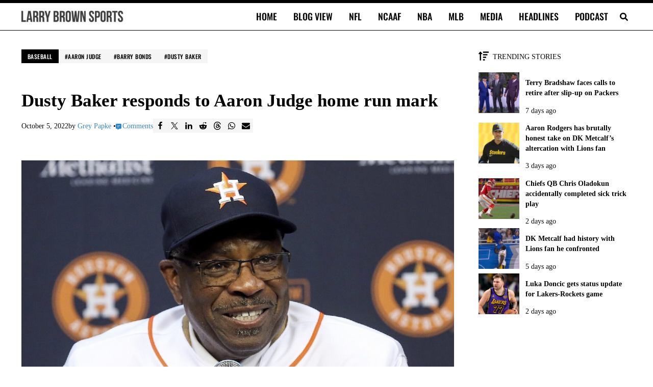

--- FILE ---
content_type: application/javascript; charset=utf-8
request_url: https://fundingchoicesmessages.google.com/f/AGSKWxWGYFdViFx7et0ktMAWpgxVx52HJY3XBMnntWLiCn96DbFAUEex5vswno2iVwUa1-QjglQEOws5O9wvceO0zmxFfIhCmYyhhFEtZSpsUdi-DvhCRMhRqMEt2GLXUWTwUgKJ1wMaBGSIax7-ILm4-4Xke49TJzHI2pZ5h4aMGrDekNBdld6_QS-a0dRa/_/ad_manager./adenc.=com_ads&/ads/article-/adlargefooter2.
body_size: -1286
content:
window['42c781a8-3705-4d46-839d-13288fd81018'] = true;